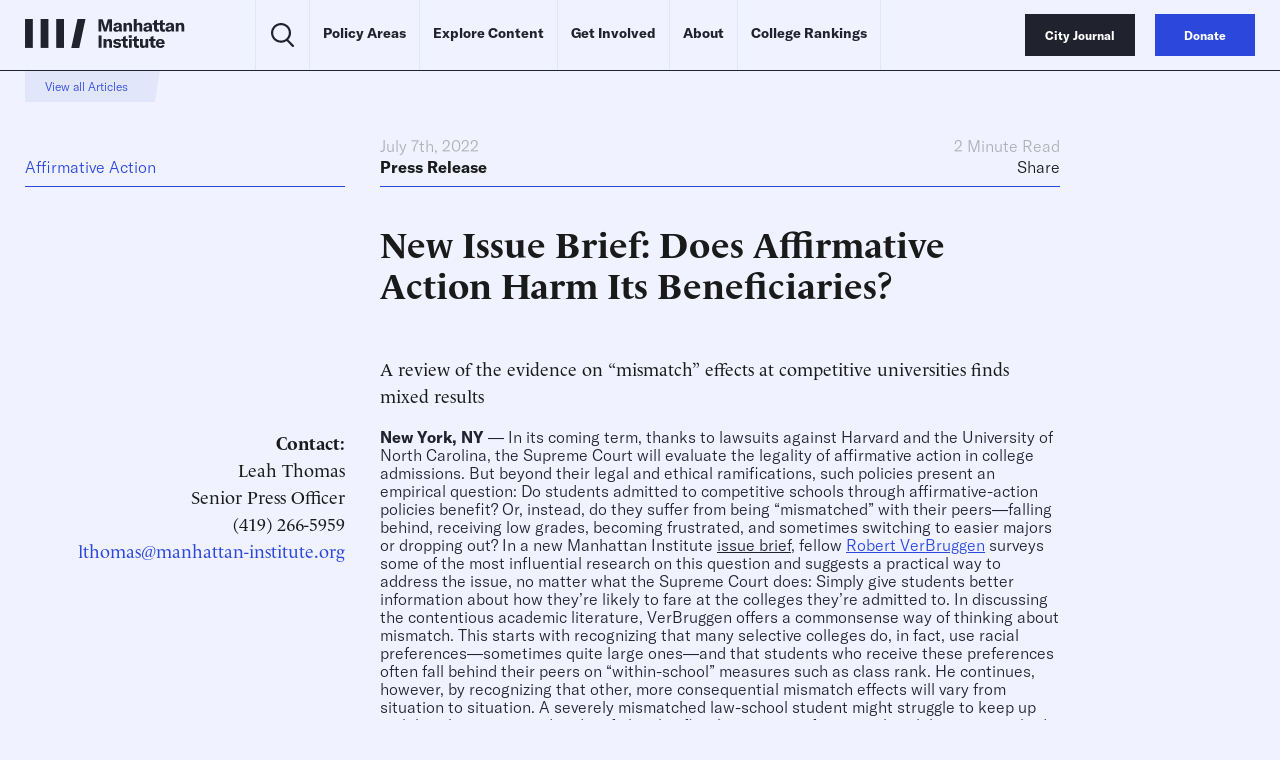

--- FILE ---
content_type: text/javascript;charset=utf-8
request_url: https://id.cxense.com/public/user/id?json=%7B%22identities%22%3A%5B%7B%22type%22%3A%22ckp%22%2C%22id%22%3A%22mkr53r7jn1ep8qic%22%7D%2C%7B%22type%22%3A%22lst%22%2C%22id%22%3A%22h0l4y88cu7ag36r3glmekpk2o%22%7D%2C%7B%22type%22%3A%22cst%22%2C%22id%22%3A%22h0l4y88cu7ag36r3glmekpk2o%22%7D%5D%7D&callback=cXJsonpCB1
body_size: 188
content:
/**/
cXJsonpCB1({"httpStatus":200,"response":{"userId":"cx:2zp2vodhhauda1htf5c66en3xe:s39nnm753g0z","newUser":true}})

--- FILE ---
content_type: text/javascript;charset=utf-8
request_url: https://p1cluster.cxense.com/p1.js
body_size: 99
content:
cX.library.onP1('h0l4y88cu7ag36r3glmekpk2o');
